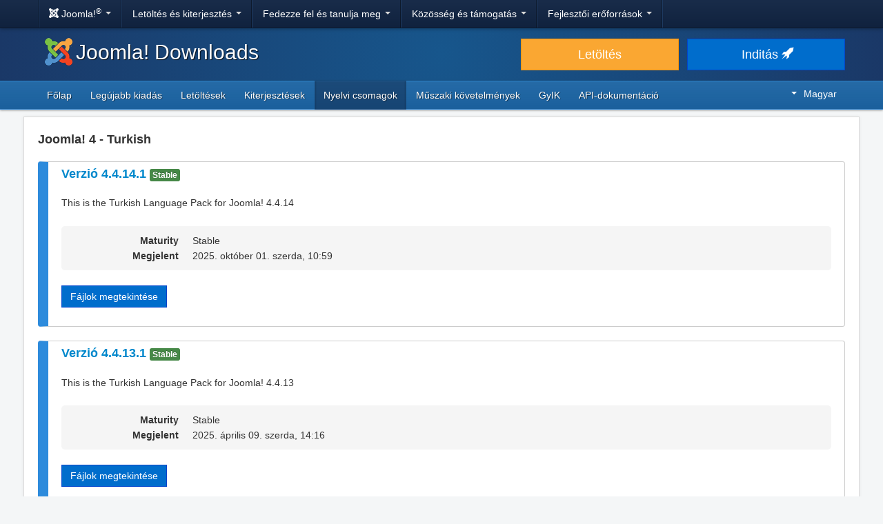

--- FILE ---
content_type: text/html; charset=utf-8
request_url: https://downloads.joomla.org/hu/language-packs/translations-joomla4/downloads/joomla4-turkish
body_size: 6454
content:
<!DOCTYPE html>
<html lang="hu" dir="ltr">
<head>
	<meta charset="utf-8" />
	<base href="https://downloads.joomla.org/hu/language-packs/translations-joomla4/downloads/joomla4-turkish" />
	<meta name="viewport" content="width=device-width, initial-scale=1.0" />
	<meta name="apple-mobile-web-app-capable" content="yes" />
	<meta name="apple-mobile-web-app-status-bar-style" content="blue" />
	<meta name="twitter:card" content="summary_large_image" />
	<meta name="twitter:site" content="@joomla" />
	<meta name="twitter:description" content="The Flexible Platform Empowering Website Creators" />
	<meta name="twitter:image" content="https://cdn.joomla.org/images/sharing/joomla-twitter-card.png" />
	<meta name="twitter:title" content="Joomla! Downloads" />
	<meta name="referrer" content="unsafe-url" />
	<meta property="og:site_name" content="Joomla! Downloads" />
	<meta property="og:image" content="https://cdn.joomla.org/images/sharing/joomla-org-og.jpg" />
	<meta name="description" content="Download repository for all Joomla! releases and accredited translation packages" />
	<meta name="generator" content="Joomla! - Open Source Content Management" />
	<title>Joomla! Downloads - Joomla 4.x Language Pack Downloads</title>
	<link href="https://fonts.googleapis.com/css?family=Open+Sans&display=swap" rel="preload" as="style" />
	<link href="/templates/joomla/images/apple-touch-icon-180x180.png" rel="apple-touch-icon" sizes="180x180" />
	<link href="/templates/joomla/images/apple-touch-icon-152x152.png" rel="apple-touch-icon" sizes="152x152" />
	<link href="/templates/joomla/images/apple-touch-icon-144x144.png" rel="apple-touch-icon" sizes="144x144" />
	<link href="/templates/joomla/images/apple-touch-icon-120x120.png" rel="apple-touch-icon" sizes="120x120" />
	<link href="/templates/joomla/images/apple-touch-icon-114x114.png" rel="apple-touch-icon" sizes="114x114" />
	<link href="/templates/joomla/images/apple-touch-icon-76x76.png" rel="apple-touch-icon" sizes="76x76" />
	<link href="/templates/joomla/images/apple-touch-icon-72x72.png" rel="apple-touch-icon" sizes="72x72" />
	<link href="/templates/joomla/images/apple-touch-icon-57x57.png" rel="apple-touch-icon" sizes="57x57" />
	<link href="/templates/joomla/images/apple-touch-icon.png" rel="apple-touch-icon" />
	<link href="/templates/joomla/favicon.ico" rel="shortcut icon" type="image/vnd.microsoft.icon" />
	<link href="https://downloads.joomla.org/media/com_ars/css/frontend.css?b60e7f06f317a49d554c85e4b88edc08" rel="stylesheet" />
	<link href="https://cdn.joomla.org/template/css/template_3.1.1.min.css" rel="stylesheet" />
	<link href="/templates/joomla/css/custom.css?b95b8a7731ed4cc606a45e5a70162930" rel="stylesheet" />
	<link href="/media/mod_languages/css/template.css" rel="stylesheet" />
	<script type="application/json" class="joomla-script-options new">{"csrf.token":"bb8e42d1eb330478b0afea654f607dc5","system.paths":{"root":"","base":""}}</script>
	<script src="/media/jui/js/jquery.min.js?b95b8a7731ed4cc606a45e5a70162930"></script>
	<script src="/media/jui/js/jquery-noconflict.js?b95b8a7731ed4cc606a45e5a70162930"></script>
	<script src="/media/jui/js/jquery-migrate.min.js?b95b8a7731ed4cc606a45e5a70162930"></script>
	<script src="https://downloads.joomla.org/media/fef/js/tabs.min.js?b60e7f06f317a49d554c85e4b88edc08"></script>
	<script src="/media/system/js/core.js?b95b8a7731ed4cc606a45e5a70162930"></script>
	<script src="/media/jui/js/bootstrap.min.js?b95b8a7731ed4cc606a45e5a70162930"></script>
	<script src="/templates/joomla/js/template.js?b95b8a7731ed4cc606a45e5a70162930"></script>
	<script src="/templates/joomla/js/blockadblock.js?b95b8a7731ed4cc606a45e5a70162930"></script>
	<script src="/templates/joomla/js/js.cookie.js?b95b8a7731ed4cc606a45e5a70162930"></script>
	<!--[if lt IE 9]><script src="/media/jui/js/html5.js?b95b8a7731ed4cc606a45e5a70162930"></script><![endif]-->

</head>
<body class="site com_ars view-Releases layout-default task-display itemid-901">
		<!-- Google Tag Manager -->
	<noscript><iframe src="https://www.googletagmanager.com/ns.html?id=GTM-KR9CX8" height="0" width="0" style="display:none;visibility:hidden"></iframe></noscript>
	<script>(function(w,d,s,l,i){w[l]=w[l]||[];w[l].push({'gtm.start':new Date().getTime(),event:'gtm.js'});var f=d.getElementsByTagName(s)[0],j=d.createElement(s),dl=l!='dataLayer'?'&l='+l:'';j.async=true;j.src='https://www.googletagmanager.com/gtm.js?id='+i+dl;f.parentNode.insertBefore(j,f);})(window,document,'script','dataLayer','GTM-KR9CX8');</script>
	<!-- End Google Tag Manager -->
		<!-- Top Nav -->
	<nav class="navigation" role="navigation">
		<div id="mega-menu" class="navbar navbar-inverse navbar-fixed-top">
			<div class="navbar-inner">
				<div class="container">
					<a class="btn btn-navbar" data-toggle="collapse" data-target=".nav-collapse">
						<span class="icon-bar"></span>
						<span class="icon-bar"></span>
						<span class="icon-bar"></span>
					</a>

					<div class="nav-collapse collapse">
	<ul id="nav-joomla" class="nav">
		<li class="dropdown">
			<a class="dropdown-toggle" data-toggle="dropdown" href="#">
				<span dir="ltr"><span aria-hidden="true" class="icon-joomla"></span> Joomla!<sup>&reg;</sup></span> <span class="caret"></span>
			</a>
			<ul class="dropdown-menu">
				<li class="nav-header"><span>Rólunk</span></li>
				<li>
					<a href="https://www.joomla.org">
						<span aria-hidden="true" class="icon-joomla"></span> Joomla! kezdőlap
					</a>
				</li>
				<li><a href="https://www.joomla.org/about-joomla.html">Mi a Joomla?</a></li>
				<li><a href="https://www.joomla.org/core-features.html">Előnyök és szolgáltatások</a></li>
				<li><a href="https://www.joomla.org/about-joomla/the-project.html">Projekt és vezetés</a></li>
				<li><a href="https://tm.joomla.org">Védjegy és engedélyek</a></li>
				<li><a href="https://joomlafoundation.org">A Joomla alapítvány</a></li>
				<li class="divider"></li>
				<li class="nav-header"><span>Támogatás</span></li>
				<li><a href="https://www.joomla.org/contribute-to-joomla.html">Közreműködés</a></li>
				<li><a href="https://www.joomla.org/sponsor.html">Szponzor</a></li>
				<li><a href="https://www.joomla.org/about-joomla/partners.html">Partner</a></li>
				<li><a href="https://shop.joomla.org">Bolt</a></li>
			</ul>
		</li>
		<li class="dropdown">
			<a class="dropdown-toggle" data-toggle="dropdown" href="#">Letöltés és kiterjesztés <span class="caret"></span></a>
			<ul class="dropdown-menu">
				<li><a href="https://downloads.joomla.org">Letöltések</a></li>
				<li><a href="https://extensions.joomla.org">Bővítmények</a></li>
				<li><a href="https://downloads.joomla.org/language-packs">Nyelvek</a></li>
				<li><a href="https://launch.joomla.org">Kérjen egy ingyenes weboldalt</a></li>
				<li><a href="https://domains.joomla.org">Adjon meg egy tartománynevet</a></li>
			</ul>
		</li>
		<li class="dropdown">
			<a class="dropdown-toggle" data-toggle="dropdown" href="#">Fedezze fel és tanulja meg <span class="caret"></span></a>
			<ul class="dropdown-menu">
				<li><a href="https://docs.joomla.org">Dokumentáció</a></li>
				<li><a href="https://community.joomla.org/joomla-training.html">Képzés</a></li>
				<li><a href="https://certification.joomla.org">Tanúsítvány</a></li>
				<li><a href="https://showcase.joomla.org">Weboldal bemutató</a></li>
				<li><a href="https://www.joomla.org/announcements.html">Közlemények</a></li>
				<li><a href="https://community.joomla.org/blogs.html">Blogok</a></li>
				<li><a href="https://magazine.joomla.org">Magazin</a></li>
			</ul>
		</li>
		<li class="dropdown">
			<a class="dropdown-toggle" data-toggle="dropdown" href="#">Közösség és támogatás <span class="caret"></span></a>
			<ul class="dropdown-menu">
				<li><a href="https://community.joomla.org">Közösségi portál</a></li>
				<li><a href="https://community.joomla.org/events.html">Események</a></li>
				<li><a href="https://community.joomla.org/user-groups.html">Felhasználói csoportok</a></li>
				<li><a href="https://forum.joomla.org">Fórum</a></li>
				<li><a href="https://community.joomla.org/service-providers-directory.html">Szolgáltatói címtár</a></li>
				<li><a href="https://volunteers.joomla.org">Önkéntesek portál</a></li>
				<li><a href="https://extensions.joomla.org/vulnerable-extensions/vulnerable/">Sebezhető bővítmények listája</a></li>
			</ul>
		</li>
		<li class="dropdown">
			<a class="dropdown-toggle" data-toggle="dropdown" href="#">Fejlesztői erőforrások <span class="caret"></span></a>
			<ul class="dropdown-menu">
				<li><a href="https://developer.joomla.org">Fejlesztői hálózat</a></li>
				<li><a href="https://developer.joomla.org/security.html">Biztonsági központ</a></li>
				<li><a href="https://issues.joomla.org">Problémakövetés</a></li>
				<li><a href="https://github.com/joomla">GitHub</a></li>
				<li><a href="https://api.joomla.org">API-dokumentáció</a></li>
				<li><a href="https://framework.joomla.org"><span dir="ltr">Joomla!</span> keretrendszer</a></li>
			</ul>
		</li>
	</ul>
	<div id="nav-search" class="navbar-search pull-right">
		
	</div>
</div>
				</div>
			</div>
		</div>
	</nav>
	<!-- Header -->
	<header class="header">
		<div class="container">
			<div class="row-fluid">
				<div class="span7">
					<h1 class="page-title">
						<a href="/"><img alt="Joomla CMS" width="40" height="40" src="https://cdn.joomla.org/images/Joomla_logo.png">Joomla! Downloads</a>
					</h1>
				</div>
				<div class="span5">
					<div class="btn-toolbar row-fluid">
						<div class="span6">
							<a href="https://downloads.joomla.org/" class="btn btn-block btn-large btn-warning">Letöltés</a>
						</div>
						<div class="span6">
							<a href="https://launch.joomla.org" class="btn btn-block btn-large btn-primary">Inditás <span aria-hidden="true" class="icon-rocket"></span></a>
						</div>
					</div>
				</div>
			</div>
		</div>
	</header>
	<nav class="subnav-wrapper">
		<div class="subnav">
			<div class="container">
				<ul class="nav menu nav-pills pull-left mod-list">
<li class="item-383 default"><a href="/hu/" >Főlap</a></li><li class="item-384"><a href="/hu/latest" >Legújabb kiadás</a></li><li class="item-385"><a href="/hu/cms" >Letöltések</a></li><li class="item-523"><a href="/hu/extensions" >Kiterjesztések</a></li><li class="item-899 active"><a href="/hu/language-packs" >Nyelvi csomagok</a></li><li class="item-387"><a href="/hu/technical-requirements-hu" >Műszaki követelmények</a></li><li class="item-388"><a href="/hu/faqs-hu" >GyIK</a></li><li class="item-446"><a href="https://downloads.joomla.org/api-docs/" >API-dokumentáció</a></li></ul>
<div class="mod-languages pull-right">

	<div class="btn-group">
																																																																																																																																	<a href="#" data-toggle="dropdown" class="btn dropdown-toggle" dir="ltr"><span class="caret"></span>Magyar</a>
																																																																																		<ul class="lang-block dropdown-menu" dir="ltr">
									<li dir="rtl">
					<a href="/ar/language-packs/translations-joomla4/downloads">
						عربي					</a>
				</li>
												<li dir="ltr">
					<a href="/id/language-packs/translations-joomla4/downloads">
						Bahasa Indonesia					</a>
				</li>
												<li dir="ltr">
					<a href="/cy/language-packs/translations-joomla4/downloads">
						Cymraeg					</a>
				</li>
												<li dir="ltr">
					<a href="/bn/language-packs/translations-joomla4/downloads">
						বাংলা					</a>
				</li>
												<li dir="ltr">
					<a href="/bg/language-packs/translations-joomla4/downloads">
						Български					</a>
				</li>
												<li dir="ltr">
					<a href="/ca-es/language-packs/translations-joomla4/downloads">
						Català					</a>
				</li>
												<li dir="ltr">
					<a href="/zh/language-packs/translations-joomla4/downloads">
						正體中文					</a>
				</li>
												<li dir="ltr">
					<a href="/zh-cn/language-packs/translations-joomla4/downloads">
						中文					</a>
				</li>
												<li dir="ltr">
					<a href="/rs/language-packs/translations-joomla4/downloads">
						Српски ћирилица					</a>
				</li>
												<li dir="ltr">
					<a href="/da/language-packs/translations-joomla4/downloads">
						Dansk					</a>
				</li>
												<li dir="ltr">
					<a href="/de/language-packs/translations-joomla4/downloads">
						Deutsch					</a>
				</li>
												<li dir="ltr">
					<a href="/et/language-packs/translations-joomla4/downloads">
						Eesti keel					</a>
				</li>
												<li dir="ltr">
					<a href="/en/language-packs/translations-joomla4/downloads">
						English					</a>
				</li>
												<li dir="ltr">
					<a href="/us/language-packs/translations-joomla4/downloads">
						English (USA)					</a>
				</li>
												<li dir="ltr">
					<a href="/es/language-packs/translations-joomla4/downloads">
						Español					</a>
				</li>
												<li dir="ltr">
					<a href="/co/language-packs/translations-joomla4/downloads">
						Español (de Colombia)					</a>
				</li>
												<li dir="ltr">
					<a href="/fr/language-packs/translations-joomla4/downloads">
						Français					</a>
				</li>
												<li dir="ltr">
					<a href="/ca/language-packs/translations-joomla4/downloads">
						Français (Canada)					</a>
				</li>
												<li dir="ltr">
					<a href="/hi/language-packs/translations-joomla4/downloads">
						हिन्दी					</a>
				</li>
												<li dir="ltr">
					<a href="/el/language-packs/translations-joomla4/downloads">
						Ελληνικά					</a>
				</li>
												<li dir="ltr">
					<a href="/hr/language-packs/translations-joomla4/downloads">
						Hrvatski					</a>
				</li>
												<li dir="ltr">
					<a href="/it/language-packs/translations-joomla4/downloads">
						Italiano					</a>
				</li>
												<li dir="ltr">
					<a href="/ja/language-packs/translations-joomla4/downloads">
						日本語					</a>
				</li>
												<li dir="ltr">
					<a href="/lv/language-packs/translations-joomla4/downloads">
						Latviešu					</a>
				</li>
												<li dir="ltr" class="lang-active">
					<a href="/hu/language-packs/translations-joomla4/downloads">
						Magyar					</a>
				</li>
												<li dir="ltr">
					<a href="/nl/language-packs/translations-joomla4/downloads">
						Nederlands					</a>
				</li>
												<li dir="ltr">
					<a href="/nl-be/language-packs/translations-joomla4/downloads">
						Nederlands (België)					</a>
				</li>
												<li dir="ltr">
					<a href="/nb/language-packs/translations-joomla4/downloads">
						Norsk bokmål					</a>
				</li>
												<li dir="ltr">
					<a href="/pl/language-packs/translations-joomla4/downloads">
						Polski					</a>
				</li>
												<li dir="ltr">
					<a href="/pt/language-packs/translations-joomla4/downloads">
						Português					</a>
				</li>
												<li dir="ltr">
					<a href="/br/language-packs/translations-joomla4/downloads">
						Português (do Brasil)					</a>
				</li>
												<li dir="ltr">
					<a href="/ro/language-packs/translations-joomla4/downloads">
						Română					</a>
				</li>
												<li dir="ltr">
					<a href="/ru/language-packs/translations-joomla4/downloads">
						Русский					</a>
				</li>
												<li dir="ltr">
					<a href="/sk/language-packs/translations-joomla4/downloads">
						Slovenčina					</a>
				</li>
												<li dir="ltr">
					<a href="/sl/language-packs/translations-joomla4/downloads">
						Slovenščina					</a>
				</li>
												<li dir="ltr">
					<a href="/sr/language-packs/translations-joomla4/downloads">
						Srpski					</a>
				</li>
												<li dir="ltr">
					<a href="/sv/language-packs/translations-joomla4/downloads">
						Svenska					</a>
				</li>
												<li dir="ltr">
					<a href="/th/language-packs/translations-joomla4/downloads">
						ไทย					</a>
				</li>
												<li dir="ltr">
					<a href="/tr/language-packs/translations-joomla4/downloads">
						Türkçe					</a>
				</li>
												<li dir="rtl">
					<a href="/ur-in/language-packs/translations-joomla4/downloads">
						اُردُو‬					</a>
				</li>
							</ul>
	</div>

</div>

			</div>
		</div>
	</nav>
	<!-- Body -->
	<div class="body">
		<div class="container">
			
			<div class="row-fluid">
								<main id="content" class="span12">
					<!-- Begin Content -->
					
					<div id="system-message-container">
	</div>

					<div class="akeeba-renderer-fef " id="akeeba-renderer-fef">

<div class="item-page">
	
	<div class="ars-category-271 ars-category-supported">
			<h4 class="text-muted">
			Joomla! 4 - Turkish
		</h4>
	
	</div>

	<div class="ars-releases ars-releases-supported">
						
<div class="ars-release-6423 well">
			<h4>
			<a href="/hu/language-packs/translations-joomla4/downloads/joomla4-turkish/4-4-14-1">
				Verzió				4.4.14.1
			</a>
			<span class="label label-success">
				Stable			</span>
		</h4>
	
						<div class="ars-item-description" dir="ltr">
				<p>This is the Turkish Language Pack for Joomla! 4.4.14</p>
			</div>
			
	<dl class="dl-horizontal ars-release-properties">
					<dt>
				Maturity			</dt>
			<dd>
				Stable			</dd>
		
		<dt>
			Megjelent		</dt>
		<dd>
			2025. október 01. szerda, 10:59		</dd>

			</dl>

			<p class="readmore">
			<a href="/hu/language-packs/translations-joomla4/downloads/joomla4-turkish/4-4-14-1" class="btn btn-primary">
				Fájlok megtekintése			</a>
		</p>
	</div>
					
<div class="ars-release-6230 well">
			<h4>
			<a href="/hu/language-packs/translations-joomla4/downloads/joomla4-turkish/4-4-13-1">
				Verzió				4.4.13.1
			</a>
			<span class="label label-success">
				Stable			</span>
		</h4>
	
						<div class="ars-item-description" dir="ltr">
				<p>This is the Turkish Language Pack for Joomla! 4.4.13</p>
			</div>
			
	<dl class="dl-horizontal ars-release-properties">
					<dt>
				Maturity			</dt>
			<dd>
				Stable			</dd>
		
		<dt>
			Megjelent		</dt>
		<dd>
			2025. április 09. szerda, 14:16		</dd>

			</dl>

			<p class="readmore">
			<a href="/hu/language-packs/translations-joomla4/downloads/joomla4-turkish/4-4-13-1" class="btn btn-primary">
				Fájlok megtekintése			</a>
		</p>
	</div>
					
<div class="ars-release-6157 well">
			<h4>
			<a href="/hu/language-packs/translations-joomla4/downloads/joomla4-turkish/4-4-12-1">
				Verzió				4.4.12.1
			</a>
			<span class="label label-success">
				Stable			</span>
		</h4>
	
						<div class="ars-item-description" dir="ltr">
				<p>This is the Turkish Language Pack for Joomla! 4.4.12</p>
			</div>
			
	<dl class="dl-horizontal ars-release-properties">
					<dt>
				Maturity			</dt>
			<dd>
				Stable			</dd>
		
		<dt>
			Megjelent		</dt>
		<dd>
			2025. március 11. kedd, 18:38		</dd>

			</dl>

			<p class="readmore">
			<a href="/hu/language-packs/translations-joomla4/downloads/joomla4-turkish/4-4-12-1" class="btn btn-primary">
				Fájlok megtekintése			</a>
		</p>
	</div>
					
<div class="ars-release-6107 well">
			<h4>
			<a href="/hu/language-packs/translations-joomla4/downloads/joomla4-turkish/4-4-11-1">
				Verzió				4.4.11.1
			</a>
			<span class="label label-success">
				Stable			</span>
		</h4>
	
						<div class="ars-item-description" dir="ltr">
				<p>This is the Turkish Language Pack for Joomla! 4.4.11</p>
			</div>
			
	<dl class="dl-horizontal ars-release-properties">
					<dt>
				Maturity			</dt>
			<dd>
				Stable			</dd>
		
		<dt>
			Megjelent		</dt>
		<dd>
			2025. február 19. szerda, 09:05		</dd>

			</dl>

			<p class="readmore">
			<a href="/hu/language-packs/translations-joomla4/downloads/joomla4-turkish/4-4-11-1" class="btn btn-primary">
				Fájlok megtekintése			</a>
		</p>
	</div>
					
<div class="ars-release-5917 well">
			<h4>
			<a href="/hu/language-packs/translations-joomla4/downloads/joomla4-turkish/4-4-9-1">
				Verzió				4.4.9.1
			</a>
			<span class="label label-success">
				Stable			</span>
		</h4>
	
						<div class="ars-item-description" dir="ltr">
				<p>This is the Turkish Language Pack for Joomla! 4.4.9</p>
			</div>
			
	<dl class="dl-horizontal ars-release-properties">
					<dt>
				Maturity			</dt>
			<dd>
				Stable			</dd>
		
		<dt>
			Megjelent		</dt>
		<dd>
			2024. október 16. szerda, 08:10		</dd>

			</dl>

			<p class="readmore">
			<a href="/hu/language-packs/translations-joomla4/downloads/joomla4-turkish/4-4-9-1" class="btn btn-primary">
				Fájlok megtekintése			</a>
		</p>
	</div>
					
<div class="ars-release-5805 well">
			<h4>
			<a href="/hu/language-packs/translations-joomla4/downloads/joomla4-turkish/4-4-7-1">
				Verzió				4.4.7.1
			</a>
			<span class="label label-success">
				Stable			</span>
		</h4>
	
						<div class="ars-item-description" dir="ltr">
				<p>This is the Turkish Language Pack for Joomla! 4.4.7</p>
			</div>
			
	<dl class="dl-horizontal ars-release-properties">
					<dt>
				Maturity			</dt>
			<dd>
				Stable			</dd>
		
		<dt>
			Megjelent		</dt>
		<dd>
			2024. augusztus 21. szerda, 08:14		</dd>

			</dl>

			<p class="readmore">
			<a href="/hu/language-packs/translations-joomla4/downloads/joomla4-turkish/4-4-7-1" class="btn btn-primary">
				Fájlok megtekintése			</a>
		</p>
	</div>
					
<div class="ars-release-5768 well">
			<h4>
			<a href="/hu/language-packs/translations-joomla4/downloads/joomla4-turkish/4-4-6-3">
				Verzió				4.4.6.3
			</a>
			<span class="label label-success">
				Stable			</span>
		</h4>
	
						<div class="ars-item-description" dir="ltr">
				<p>This is the Turkish Language Pack for Joomla! 4.4.6 (v3)</p>
			</div>
			
	<dl class="dl-horizontal ars-release-properties">
					<dt>
				Maturity			</dt>
			<dd>
				Stable			</dd>
		
		<dt>
			Megjelent		</dt>
		<dd>
			2024. július 29. hétfő, 07:12		</dd>

			</dl>

			<p class="readmore">
			<a href="/hu/language-packs/translations-joomla4/downloads/joomla4-turkish/4-4-6-3" class="btn btn-primary">
				Fájlok megtekintése			</a>
		</p>
	</div>
					
<div class="ars-release-5766 well">
			<h4>
			<a href="/hu/language-packs/translations-joomla4/downloads/joomla4-turkish/4-4-6-2">
				Verzió				4.4.6.2
			</a>
			<span class="label label-success">
				Stable			</span>
		</h4>
	
						<div class="ars-item-description" dir="ltr">
				<p>This is the Turkish Language Pack for Joomla! 4.4.6 (v2)</p>
			</div>
			
	<dl class="dl-horizontal ars-release-properties">
					<dt>
				Maturity			</dt>
			<dd>
				Stable			</dd>
		
		<dt>
			Megjelent		</dt>
		<dd>
			2024. július 24. szerda, 07:50		</dd>

			</dl>

			<p class="readmore">
			<a href="/hu/language-packs/translations-joomla4/downloads/joomla4-turkish/4-4-6-2" class="btn btn-primary">
				Fájlok megtekintése			</a>
		</p>
	</div>
					
<div class="ars-release-5746 well">
			<h4>
			<a href="/hu/language-packs/translations-joomla4/downloads/joomla4-turkish/4-4-6-1">
				Verzió				4.4.6.1
			</a>
			<span class="label label-success">
				Stable			</span>
		</h4>
	
						<div class="ars-item-description" dir="ltr">
				<p>This is the Turkish Language Pack for Joomla! 4.4.6</p>
			</div>
			
	<dl class="dl-horizontal ars-release-properties">
					<dt>
				Maturity			</dt>
			<dd>
				Stable			</dd>
		
		<dt>
			Megjelent		</dt>
		<dd>
			2024. július 10. szerda, 10:20		</dd>

			</dl>

			<p class="readmore">
			<a href="/hu/language-packs/translations-joomla4/downloads/joomla4-turkish/4-4-6-1" class="btn btn-primary">
				Fájlok megtekintése			</a>
		</p>
	</div>
					
<div class="ars-release-5649 well">
			<h4>
			<a href="/hu/language-packs/translations-joomla4/downloads/joomla4-turkish/4-4-5-1">
				Verzió				4.4.5.1
			</a>
			<span class="label label-success">
				Stable			</span>
		</h4>
	
						<div class="ars-item-description" dir="ltr">
				<p>This is the Turkish Language Pack for Joomla! 4.4.5</p>
			</div>
			
	<dl class="dl-horizontal ars-release-properties">
					<dt>
				Maturity			</dt>
			<dd>
				Stable			</dd>
		
		<dt>
			Megjelent		</dt>
		<dd>
			2024. május 28. kedd, 17:18		</dd>

			</dl>

			<p class="readmore">
			<a href="/hu/language-packs/translations-joomla4/downloads/joomla4-turkish/4-4-5-1" class="btn btn-primary">
				Fájlok megtekintése			</a>
		</p>
	</div>
					
<div class="ars-release-5583 well">
			<h4>
			<a href="/hu/language-packs/translations-joomla4/downloads/joomla4-turkish/4-4-4-1">
				Verzió				4.4.4.1
			</a>
			<span class="label label-success">
				Stable			</span>
		</h4>
	
						<div class="ars-item-description" dir="ltr">
				<p>This is the Turkish Language Pack for Joomla! 4.4.4</p>
			</div>
			
	<dl class="dl-horizontal ars-release-properties">
					<dt>
				Maturity			</dt>
			<dd>
				Stable			</dd>
		
		<dt>
			Megjelent		</dt>
		<dd>
			2024. április 16. kedd, 16:51		</dd>

			</dl>

			<p class="readmore">
			<a href="/hu/language-packs/translations-joomla4/downloads/joomla4-turkish/4-4-4-1" class="btn btn-primary">
				Fájlok megtekintése			</a>
		</p>
	</div>
					
<div class="ars-release-5521 well">
			<h4>
			<a href="/hu/language-packs/translations-joomla4/downloads/joomla4-turkish/4-4-3-1">
				Verzió				4.4.3.1
			</a>
			<span class="label label-success">
				Stable			</span>
		</h4>
	
						<div class="ars-item-description" dir="ltr">
				<p>This is the Turkish Language Pack for Joomla! 4.4.3</p>
			</div>
			
	<dl class="dl-horizontal ars-release-properties">
					<dt>
				Maturity			</dt>
			<dd>
				Stable			</dd>
		
		<dt>
			Megjelent		</dt>
		<dd>
			2024. február 20. kedd, 21:41		</dd>

			</dl>

			<p class="readmore">
			<a href="/hu/language-packs/translations-joomla4/downloads/joomla4-turkish/4-4-3-1" class="btn btn-primary">
				Fájlok megtekintése			</a>
		</p>
	</div>
					
<div class="ars-release-5449 well">
			<h4>
			<a href="/hu/language-packs/translations-joomla4/downloads/joomla4-turkish/4-4-2-1">
				Verzió				4.4.2.1
			</a>
			<span class="label label-success">
				Stable			</span>
		</h4>
	
						<div class="ars-item-description" dir="ltr">
				<p>This is the Turkish Language Pack for Joomla! 4.4.2</p>
			</div>
			
	<dl class="dl-horizontal ars-release-properties">
					<dt>
				Maturity			</dt>
			<dd>
				Stable			</dd>
		
		<dt>
			Megjelent		</dt>
		<dd>
			2024. január 09. kedd, 16:08		</dd>

			</dl>

			<p class="readmore">
			<a href="/hu/language-packs/translations-joomla4/downloads/joomla4-turkish/4-4-2-1" class="btn btn-primary">
				Fájlok megtekintése			</a>
		</p>
	</div>
					
<div class="ars-release-5385 well">
			<h4>
			<a href="/hu/language-packs/translations-joomla4/downloads/joomla4-turkish/4-4-1-1">
				Verzió				4.4.1.1
			</a>
			<span class="label label-success">
				Stable			</span>
		</h4>
	
						<div class="ars-item-description" dir="ltr">
				<p>This is the Turkish Language Pack for Joomla! 4.4.1</p>
			</div>
			
	<dl class="dl-horizontal ars-release-properties">
					<dt>
				Maturity			</dt>
			<dd>
				Stable			</dd>
		
		<dt>
			Megjelent		</dt>
		<dd>
			2023. november 28. kedd, 17:17		</dd>

			</dl>

			<p class="readmore">
			<a href="/hu/language-packs/translations-joomla4/downloads/joomla4-turkish/4-4-1-1" class="btn btn-primary">
				Fájlok megtekintése			</a>
		</p>
	</div>
					
<div class="ars-release-5268 well">
			<h4>
			<a href="/hu/language-packs/translations-joomla4/downloads/joomla4-turkish/4-3-4-1">
				Verzió				4.3.4.1
			</a>
			<span class="label label-success">
				Stable			</span>
		</h4>
	
						<div class="ars-item-description" dir="ltr">
				<p>This is the Turkish Language Pack for Joomla! 4.3.4</p>
			</div>
			
	<dl class="dl-horizontal ars-release-properties">
					<dt>
				Maturity			</dt>
			<dd>
				Stable			</dd>
		
		<dt>
			Megjelent		</dt>
		<dd>
			2023. augusztus 22. kedd, 17:04		</dd>

			</dl>

			<p class="readmore">
			<a href="/hu/language-packs/translations-joomla4/downloads/joomla4-turkish/4-3-4-1" class="btn btn-primary">
				Fájlok megtekintése			</a>
		</p>
	</div>
					
<div class="ars-release-5229 well">
			<h4>
			<a href="/hu/language-packs/translations-joomla4/downloads/joomla4-turkish/4-3-3-1">
				Verzió				4.3.3.1
			</a>
			<span class="label label-success">
				Stable			</span>
		</h4>
	
						<div class="ars-item-description" dir="ltr">
				<p>This is the Turkish Language Pack for Joomla! 4.3.3</p>
			</div>
			
	<dl class="dl-horizontal ars-release-properties">
					<dt>
				Maturity			</dt>
			<dd>
				Stable			</dd>
		
		<dt>
			Megjelent		</dt>
		<dd>
			2023. július 11. kedd, 16:58		</dd>

			</dl>

			<p class="readmore">
			<a href="/hu/language-packs/translations-joomla4/downloads/joomla4-turkish/4-3-3-1" class="btn btn-primary">
				Fájlok megtekintése			</a>
		</p>
	</div>
					
<div class="ars-release-5191 well">
			<h4>
			<a href="/hu/language-packs/translations-joomla4/downloads/joomla4-turkish/4-3-2-1">
				Verzió				4.3.2.1
			</a>
			<span class="label label-success">
				Stable			</span>
		</h4>
	
						<div class="ars-item-description" dir="ltr">
				<p>This is the Turkish Language Pack for Joomla! 4.3.2</p>
			</div>
			
	<dl class="dl-horizontal ars-release-properties">
					<dt>
				Maturity			</dt>
			<dd>
				Stable			</dd>
		
		<dt>
			Megjelent		</dt>
		<dd>
			2023. május 30. kedd, 20:21		</dd>

			</dl>

			<p class="readmore">
			<a href="/hu/language-packs/translations-joomla4/downloads/joomla4-turkish/4-3-2-1" class="btn btn-primary">
				Fájlok megtekintése			</a>
		</p>
	</div>
					
<div class="ars-release-5159 well">
			<h4>
			<a href="/hu/language-packs/translations-joomla4/downloads/joomla4-turkish/4-3-1-1">
				Verzió				4.3.1.1
			</a>
			<span class="label label-success">
				Stable			</span>
		</h4>
	
						<div class="ars-item-description" dir="ltr">
				<p>This is the Turkish Language Pack for Joomla! 4.3.1</p>
			</div>
			
	<dl class="dl-horizontal ars-release-properties">
					<dt>
				Maturity			</dt>
			<dd>
				Stable			</dd>
		
		<dt>
			Megjelent		</dt>
		<dd>
			2023. május 02. kedd, 17:36		</dd>

			</dl>

			<p class="readmore">
			<a href="/hu/language-packs/translations-joomla4/downloads/joomla4-turkish/4-3-1-1" class="btn btn-primary">
				Fájlok megtekintése			</a>
		</p>
	</div>
					
<div class="ars-release-5129 well">
			<h4>
			<a href="/hu/language-packs/translations-joomla4/downloads/joomla4-turkish/4-3-0-1">
				Verzió				4.3.0.1
			</a>
			<span class="label label-success">
				Stable			</span>
		</h4>
	
						<div class="ars-item-description" dir="ltr">
				<p>This is the Turkish Language Pack for Joomla! 4.3.0</p>
			</div>
			
	<dl class="dl-horizontal ars-release-properties">
					<dt>
				Maturity			</dt>
			<dd>
				Stable			</dd>
		
		<dt>
			Megjelent		</dt>
		<dd>
			2023. április 18. kedd, 16:11		</dd>

			</dl>

			<p class="readmore">
			<a href="/hu/language-packs/translations-joomla4/downloads/joomla4-turkish/4-3-0-1" class="btn btn-primary">
				Fájlok megtekintése			</a>
		</p>
	</div>
					
<div class="ars-release-5087 well">
			<h4>
			<a href="/hu/language-packs/translations-joomla4/downloads/joomla4-turkish/4-2-9-1">
				Verzió				4.2.9.1
			</a>
			<span class="label label-success">
				Stable			</span>
		</h4>
	
						<div class="ars-item-description" dir="ltr">
				<p>This is the Turkish Language Pack for Joomla! 4.2.9</p>
			</div>
			
	<dl class="dl-horizontal ars-release-properties">
					<dt>
				Maturity			</dt>
			<dd>
				Stable			</dd>
		
		<dt>
			Megjelent		</dt>
		<dd>
			2023. március 14. kedd, 15:57		</dd>

			</dl>

			<p class="readmore">
			<a href="/hu/language-packs/translations-joomla4/downloads/joomla4-turkish/4-2-9-1" class="btn btn-primary">
				Fájlok megtekintése			</a>
		</p>
	</div>
					
<div class="ars-release-5059 well">
			<h4>
			<a href="/hu/language-packs/translations-joomla4/downloads/joomla4-turkish/4-2-8-1">
				Verzió				4.2.8.1
			</a>
			<span class="label label-success">
				Stable			</span>
		</h4>
	
						<div class="ars-item-description" dir="ltr">
				<p>This is the Turkish Language Pack for Joomla! 4.2.8</p>
			</div>
			
	<dl class="dl-horizontal ars-release-properties">
					<dt>
				Maturity			</dt>
			<dd>
				Stable			</dd>
		
		<dt>
			Megjelent		</dt>
		<dd>
			2023. február 16. csütörtök, 16:15		</dd>

			</dl>

			<p class="readmore">
			<a href="/hu/language-packs/translations-joomla4/downloads/joomla4-turkish/4-2-8-1" class="btn btn-primary">
				Fájlok megtekintése			</a>
		</p>
	</div>
					
<div class="ars-release-5033 well">
			<h4>
			<a href="/hu/language-packs/translations-joomla4/downloads/joomla4-turkish/4-2-7-1">
				Verzió				4.2.7.1
			</a>
			<span class="label label-success">
				Stable			</span>
		</h4>
	
						<div class="ars-item-description" dir="ltr">
				<p>This is the Turkish Language Pack for Joomla! 4.2.7</p>
			</div>
			
	<dl class="dl-horizontal ars-release-properties">
					<dt>
				Maturity			</dt>
			<dd>
				Stable			</dd>
		
		<dt>
			Megjelent		</dt>
		<dd>
			2023. január 31. kedd, 15:23		</dd>

			</dl>

			<p class="readmore">
			<a href="/hu/language-packs/translations-joomla4/downloads/joomla4-turkish/4-2-7-1" class="btn btn-primary">
				Fájlok megtekintése			</a>
		</p>
	</div>
					
<div class="ars-release-4995 well">
			<h4>
			<a href="/hu/language-packs/translations-joomla4/downloads/joomla4-turkish/4-2-6-1">
				Verzió				4.2.6.1
			</a>
			<span class="label label-success">
				Stable			</span>
		</h4>
	
						<div class="ars-item-description" dir="ltr">
				<p>This is the Turkish Language Pack for Joomla! 4.2.6</p>
			</div>
			
	<dl class="dl-horizontal ars-release-properties">
					<dt>
				Maturity			</dt>
			<dd>
				Stable			</dd>
		
		<dt>
			Megjelent		</dt>
		<dd>
			2022. december 13. kedd, 15:50		</dd>

			</dl>

			<p class="readmore">
			<a href="/hu/language-packs/translations-joomla4/downloads/joomla4-turkish/4-2-6-1" class="btn btn-primary">
				Fájlok megtekintése			</a>
		</p>
	</div>
					
<div class="ars-release-4969 well">
			<h4>
			<a href="/hu/language-packs/translations-joomla4/downloads/joomla4-turkish/4-2-5-1">
				Verzió				4.2.5.1
			</a>
			<span class="label label-success">
				Stable			</span>
		</h4>
	
						<div class="ars-item-description" dir="ltr">
				<p>This is the Turkish Language Pack for Joomla! 4.2.5</p>
			</div>
			
	<dl class="dl-horizontal ars-release-properties">
					<dt>
				Maturity			</dt>
			<dd>
				Stable			</dd>
		
		<dt>
			Megjelent		</dt>
		<dd>
			2022. november 08. kedd, 15:01		</dd>

			</dl>

			<p class="readmore">
			<a href="/hu/language-packs/translations-joomla4/downloads/joomla4-turkish/4-2-5-1" class="btn btn-primary">
				Fájlok megtekintése			</a>
		</p>
	</div>
					
<div class="ars-release-4940 well">
			<h4>
			<a href="/hu/language-packs/translations-joomla4/downloads/joomla4-turkish/4-2-4-1">
				Verzió				4.2.4.1
			</a>
			<span class="label label-success">
				Stable			</span>
		</h4>
	
						<div class="ars-item-description" dir="ltr">
				<p>This is the Turkish Language Pack for Joomla! 4.2.4</p>
			</div>
			
	<dl class="dl-horizontal ars-release-properties">
					<dt>
				Maturity			</dt>
			<dd>
				Stable			</dd>
		
		<dt>
			Megjelent		</dt>
		<dd>
			2022. október 25. kedd, 14:37		</dd>

			</dl>

			<p class="readmore">
			<a href="/hu/language-packs/translations-joomla4/downloads/joomla4-turkish/4-2-4-1" class="btn btn-primary">
				Fájlok megtekintése			</a>
		</p>
	</div>
					
<div class="ars-release-4914 well">
			<h4>
			<a href="/hu/language-packs/translations-joomla4/downloads/joomla4-turkish/4-2-3-1">
				Verzió				4.2.3.1
			</a>
			<span class="label label-success">
				Stable			</span>
		</h4>
	
						<div class="ars-item-description" dir="ltr">
				<p>This is the Turkish Language Pack for Joomla! 4.2.3</p>
			</div>
			
	<dl class="dl-horizontal ars-release-properties">
					<dt>
				Maturity			</dt>
			<dd>
				Stable			</dd>
		
		<dt>
			Megjelent		</dt>
		<dd>
			2022. szeptember 27. kedd, 15:14		</dd>

			</dl>

			<p class="readmore">
			<a href="/hu/language-packs/translations-joomla4/downloads/joomla4-turkish/4-2-3-1" class="btn btn-primary">
				Fájlok megtekintése			</a>
		</p>
	</div>
					
<div class="ars-release-4865 well">
			<h4>
			<a href="/hu/language-packs/translations-joomla4/downloads/joomla4-turkish/4-2-2-1">
				Verzió				4.2.2.1
			</a>
			<span class="label label-success">
				Stable			</span>
		</h4>
	
						<div class="ars-item-description" dir="ltr">
				<p>This is the Turkish Language Pack for Joomla! 4.2.2</p>
			</div>
			
	<dl class="dl-horizontal ars-release-properties">
					<dt>
				Maturity			</dt>
			<dd>
				Stable			</dd>
		
		<dt>
			Megjelent		</dt>
		<dd>
			2022. szeptember 02. péntek, 21:05		</dd>

			</dl>

			<p class="readmore">
			<a href="/hu/language-packs/translations-joomla4/downloads/joomla4-turkish/4-2-2-1" class="btn btn-primary">
				Fájlok megtekintése			</a>
		</p>
	</div>
					
<div class="ars-release-4845 well">
			<h4>
			<a href="/hu/language-packs/translations-joomla4/downloads/joomla4-turkish/4-2-1-1">
				Verzió				4.2.1.1
			</a>
			<span class="label label-success">
				Stable			</span>
		</h4>
	
						<div class="ars-item-description" dir="ltr">
				<p>This is the Turkish Language Pack for Joomla! 4.2.1</p>
			</div>
			
	<dl class="dl-horizontal ars-release-properties">
					<dt>
				Maturity			</dt>
			<dd>
				Stable			</dd>
		
		<dt>
			Megjelent		</dt>
		<dd>
			2022. augusztus 30. kedd, 15:03		</dd>

			</dl>

			<p class="readmore">
			<a href="/hu/language-packs/translations-joomla4/downloads/joomla4-turkish/4-2-1-1" class="btn btn-primary">
				Fájlok megtekintése			</a>
		</p>
	</div>
					
<div class="ars-release-4801 well">
			<h4>
			<a href="/hu/language-packs/translations-joomla4/downloads/joomla4-turkish/4-2-0-1">
				Verzió				4.2.0.1
			</a>
			<span class="label label-success">
				Stable			</span>
		</h4>
	
						<div class="ars-item-description" dir="ltr">
				<p>This is the Turkish Language Pack for Joomla! 4.2.0</p>
			</div>
			
	<dl class="dl-horizontal ars-release-properties">
					<dt>
				Maturity			</dt>
			<dd>
				Stable			</dd>
		
		<dt>
			Megjelent		</dt>
		<dd>
			2022. augusztus 16. kedd, 14:17		</dd>

			</dl>

			<p class="readmore">
			<a href="/hu/language-packs/translations-joomla4/downloads/joomla4-turkish/4-2-0-1" class="btn btn-primary">
				Fájlok megtekintése			</a>
		</p>
	</div>
					
<div class="ars-release-4737 well">
			<h4>
			<a href="/hu/language-packs/translations-joomla4/downloads/joomla4-turkish/4-1-5-1">
				Verzió				4.1.5.1
			</a>
			<span class="label label-success">
				Stable			</span>
		</h4>
	
						<div class="ars-item-description" dir="ltr">
				<p>This is the Turkish Language Pack for Joomla! 4.1.5</p>
			</div>
			
	<dl class="dl-horizontal ars-release-properties">
					<dt>
				Maturity			</dt>
			<dd>
				Stable			</dd>
		
		<dt>
			Megjelent		</dt>
		<dd>
			2022. június 21. kedd, 16:07		</dd>

			</dl>

			<p class="readmore">
			<a href="/hu/language-packs/translations-joomla4/downloads/joomla4-turkish/4-1-5-1" class="btn btn-primary">
				Fájlok megtekintése			</a>
		</p>
	</div>
					
<div class="ars-release-4723 well">
			<h4>
			<a href="/hu/language-packs/translations-joomla4/downloads/joomla4-turkish/4-1-4-4">
				Verzió				4.1.4.4
			</a>
			<span class="label label-success">
				Stable			</span>
		</h4>
	
						<div class="ars-item-description" dir="ltr">
				<p>This is the Turkish Language Pack for Joomla! 4.1.4 (v4)</p>
			</div>
			
	<dl class="dl-horizontal ars-release-properties">
					<dt>
				Maturity			</dt>
			<dd>
				Stable			</dd>
		
		<dt>
			Megjelent		</dt>
		<dd>
			2022. május 29. vasárnap, 07:17		</dd>

			</dl>

			<p class="readmore">
			<a href="/hu/language-packs/translations-joomla4/downloads/joomla4-turkish/4-1-4-4" class="btn btn-primary">
				Fájlok megtekintése			</a>
		</p>
	</div>
					
<div class="ars-release-4722 well">
			<h4>
			<a href="/hu/language-packs/translations-joomla4/downloads/joomla4-turkish/4-1-4-3">
				Verzió				4.1.4.3
			</a>
			<span class="label label-success">
				Stable			</span>
		</h4>
	
						<div class="ars-item-description" dir="ltr">
				<p>This is the Turkish Language Pack for Joomla! 4.1.4 (v3)</p>
			</div>
			
	<dl class="dl-horizontal ars-release-properties">
					<dt>
				Maturity			</dt>
			<dd>
				Stable			</dd>
		
		<dt>
			Megjelent		</dt>
		<dd>
			2022. május 27. péntek, 17:36		</dd>

			</dl>

			<p class="readmore">
			<a href="/hu/language-packs/translations-joomla4/downloads/joomla4-turkish/4-1-4-3" class="btn btn-primary">
				Fájlok megtekintése			</a>
		</p>
	</div>
					
<div class="ars-release-4721 well">
			<h4>
			<a href="/hu/language-packs/translations-joomla4/downloads/joomla4-turkish/4-1-4-2">
				Verzió				4.1.4.2
			</a>
			<span class="label label-success">
				Stable			</span>
		</h4>
	
						<div class="ars-item-description" dir="ltr">
				<p>This is the Turkish Language Pack for Joomla! 4.1.4 (v2)</p>
			</div>
			
	<dl class="dl-horizontal ars-release-properties">
					<dt>
				Maturity			</dt>
			<dd>
				Stable			</dd>
		
		<dt>
			Megjelent		</dt>
		<dd>
			2022. május 27. péntek, 17:25		</dd>

			</dl>

			<p class="readmore">
			<a href="/hu/language-packs/translations-joomla4/downloads/joomla4-turkish/4-1-4-2" class="btn btn-primary">
				Fájlok megtekintése			</a>
		</p>
	</div>
					
<div class="ars-release-4702 well">
			<h4>
			<a href="/hu/language-packs/translations-joomla4/downloads/joomla4-turkish/4-1-4-1">
				Verzió				4.1.4.1
			</a>
			<span class="label label-success">
				Stable			</span>
		</h4>
	
						<div class="ars-item-description" dir="ltr">
				<p>This is the Turkish Language Pack for Joomla! 4.1.4</p>
			</div>
			
	<dl class="dl-horizontal ars-release-properties">
					<dt>
				Maturity			</dt>
			<dd>
				Stable			</dd>
		
		<dt>
			Megjelent		</dt>
		<dd>
			2022. május 24. kedd, 16:06		</dd>

			</dl>

			<p class="readmore">
			<a href="/hu/language-packs/translations-joomla4/downloads/joomla4-turkish/4-1-4-1" class="btn btn-primary">
				Fájlok megtekintése			</a>
		</p>
	</div>
					
<div class="ars-release-4654 well">
			<h4>
			<a href="/hu/language-packs/translations-joomla4/downloads/joomla4-turkish/4-1-3-1">
				Verzió				4.1.3.1
			</a>
			<span class="label label-success">
				Stable			</span>
		</h4>
	
						<div class="ars-item-description" dir="ltr">
				<p>This is the Turkish Language Pack for Joomla! 4.1.3</p>
			</div>
			
	<dl class="dl-horizontal ars-release-properties">
					<dt>
				Maturity			</dt>
			<dd>
				Stable			</dd>
		
		<dt>
			Megjelent		</dt>
		<dd>
			2022. május 10. kedd, 16:23		</dd>

			</dl>

			<p class="readmore">
			<a href="/hu/language-packs/translations-joomla4/downloads/joomla4-turkish/4-1-3-1" class="btn btn-primary">
				Fájlok megtekintése			</a>
		</p>
	</div>
					
<div class="ars-release-4612 well">
			<h4>
			<a href="/hu/language-packs/translations-joomla4/downloads/joomla4-turkish/4-1-2-1">
				Verzió				4.1.2.1
			</a>
			<span class="label label-success">
				Stable			</span>
		</h4>
	
						<div class="ars-item-description" dir="ltr">
				<p>This is the Turkish Language Pack for Joomla! 4.1.2</p>
			</div>
			
	<dl class="dl-horizontal ars-release-properties">
					<dt>
				Maturity			</dt>
			<dd>
				Stable			</dd>
		
		<dt>
			Megjelent		</dt>
		<dd>
			2022. március 31. csütörtök, 07:59		</dd>

			</dl>

			<p class="readmore">
			<a href="/hu/language-packs/translations-joomla4/downloads/joomla4-turkish/4-1-2-1" class="btn btn-primary">
				Fájlok megtekintése			</a>
		</p>
	</div>
					
<div class="ars-release-4554 well">
			<h4>
			<a href="/hu/language-packs/translations-joomla4/downloads/joomla4-turkish/4-1-1-1">
				Verzió				4.1.1.1
			</a>
			<span class="label label-success">
				Stable			</span>
		</h4>
	
						<div class="ars-item-description" dir="ltr">
				<p>This is the Turkish Language Pack for Joomla! 4.1.1</p>
			</div>
			
	<dl class="dl-horizontal ars-release-properties">
					<dt>
				Maturity			</dt>
			<dd>
				Stable			</dd>
		
		<dt>
			Megjelent		</dt>
		<dd>
			2022. március 29. kedd, 16:33		</dd>

			</dl>

			<p class="readmore">
			<a href="/hu/language-packs/translations-joomla4/downloads/joomla4-turkish/4-1-1-1" class="btn btn-primary">
				Fájlok megtekintése			</a>
		</p>
	</div>
					
<div class="ars-release-4478 well">
			<h4>
			<a href="/hu/language-packs/translations-joomla4/downloads/joomla4-turkish/4-1-0-1">
				Verzió				4.1.0.1
			</a>
			<span class="label label-success">
				Stable			</span>
		</h4>
	
						<div class="ars-item-description" dir="ltr">
				<p>This is the Turkish Language Pack for Joomla! 4.1.0</p>
			</div>
			
	<dl class="dl-horizontal ars-release-properties">
					<dt>
				Maturity			</dt>
			<dd>
				Stable			</dd>
		
		<dt>
			Megjelent		</dt>
		<dd>
			2022. február 15. kedd, 11:24		</dd>

			</dl>

			<p class="readmore">
			<a href="/hu/language-packs/translations-joomla4/downloads/joomla4-turkish/4-1-0-1" class="btn btn-primary">
				Fájlok megtekintése			</a>
		</p>
	</div>
					
<div class="ars-release-4412 well">
			<h4>
			<a href="/hu/language-packs/translations-joomla4/downloads/joomla4-turkish/4-0-6-1">
				Verzió				4.0.6.1
			</a>
			<span class="label label-success">
				Stable			</span>
		</h4>
	
						<div class="ars-item-description" dir="ltr">
				<p>This is the Turkish Language Pack for Joomla! 4.0.6</p>
			</div>
			
	<dl class="dl-horizontal ars-release-properties">
					<dt>
				Maturity			</dt>
			<dd>
				Stable			</dd>
		
		<dt>
			Megjelent		</dt>
		<dd>
			2022. január 18. kedd, 07:52		</dd>

			</dl>

			<p class="readmore">
			<a href="/hu/language-packs/translations-joomla4/downloads/joomla4-turkish/4-0-6-1" class="btn btn-primary">
				Fájlok megtekintése			</a>
		</p>
	</div>
					
<div class="ars-release-4352 well">
			<h4>
			<a href="/hu/language-packs/translations-joomla4/downloads/joomla4-turkish/4-0-5-1">
				Verzió				4.0.5.1
			</a>
			<span class="label label-success">
				Stable			</span>
		</h4>
	
						<div class="ars-item-description" dir="ltr">
				<p>This is the Turkish Language Pack for Joomla! 4.0.5</p>
			</div>
			
	<dl class="dl-horizontal ars-release-properties">
					<dt>
				Maturity			</dt>
			<dd>
				Stable			</dd>
		
		<dt>
			Megjelent		</dt>
		<dd>
			2021. december 14. kedd, 09:18		</dd>

			</dl>

			<p class="readmore">
			<a href="/hu/language-packs/translations-joomla4/downloads/joomla4-turkish/4-0-5-1" class="btn btn-primary">
				Fájlok megtekintése			</a>
		</p>
	</div>
					
<div class="ars-release-4346 well">
			<h4>
			<a href="/hu/language-packs/translations-joomla4/downloads/joomla4-turkish/4-0-4-4">
				Verzió				4.0.4.4
			</a>
			<span class="label label-success">
				Stable			</span>
		</h4>
	
						<div class="ars-item-description" dir="ltr">
				<p>This is the Turkish Language Pack for Joomla! 4.0.4 (v4)</p>
			</div>
			
	<dl class="dl-horizontal ars-release-properties">
					<dt>
				Maturity			</dt>
			<dd>
				Stable			</dd>
		
		<dt>
			Megjelent		</dt>
		<dd>
			2021. december 12. vasárnap, 13:51		</dd>

			</dl>

			<p class="readmore">
			<a href="/hu/language-packs/translations-joomla4/downloads/joomla4-turkish/4-0-4-4" class="btn btn-primary">
				Fájlok megtekintése			</a>
		</p>
	</div>
					
<div class="ars-release-4345 well">
			<h4>
			<a href="/hu/language-packs/translations-joomla4/downloads/joomla4-turkish/4-0-4-3">
				Verzió				4.0.4.3
			</a>
			<span class="label label-success">
				Stable			</span>
		</h4>
	
						<div class="ars-item-description" dir="ltr">
				<p>This is the Turkish Language Pack for Joomla! 4.0.4 (v3)</p>
			</div>
			
	<dl class="dl-horizontal ars-release-properties">
					<dt>
				Maturity			</dt>
			<dd>
				Stable			</dd>
		
		<dt>
			Megjelent		</dt>
		<dd>
			2021. december 10. péntek, 10:07		</dd>

			</dl>

			<p class="readmore">
			<a href="/hu/language-packs/translations-joomla4/downloads/joomla4-turkish/4-0-4-3" class="btn btn-primary">
				Fájlok megtekintése			</a>
		</p>
	</div>
					
<div class="ars-release-4338 well">
			<h4>
			<a href="/hu/language-packs/translations-joomla4/downloads/joomla4-turkish/4-0-4-2">
				Verzió				4.0.4.2
			</a>
			<span class="label label-success">
				Stable			</span>
		</h4>
	
						<div class="ars-item-description" dir="ltr">
				<p>This is the Turkish Language Pack for Joomla! 4.0.4 (v2)</p>
			</div>
			
	<dl class="dl-horizontal ars-release-properties">
					<dt>
				Maturity			</dt>
			<dd>
				Stable			</dd>
		
		<dt>
			Megjelent		</dt>
		<dd>
			2021. december 03. péntek, 09:42		</dd>

			</dl>

			<p class="readmore">
			<a href="/hu/language-packs/translations-joomla4/downloads/joomla4-turkish/4-0-4-2" class="btn btn-primary">
				Fájlok megtekintése			</a>
		</p>
	</div>
					
<div class="ars-release-4278 well">
			<h4>
			<a href="/hu/language-packs/translations-joomla4/downloads/joomla4-turkish/4-0-4-1">
				Verzió				4.0.4.1
			</a>
			<span class="label label-success">
				Stable			</span>
		</h4>
	
						<div class="ars-item-description" dir="ltr">
				<p>This is the Turkish Language Pack for Joomla! 4.0.4</p>
			</div>
			
	<dl class="dl-horizontal ars-release-properties">
					<dt>
				Maturity			</dt>
			<dd>
				Stable			</dd>
		
		<dt>
			Megjelent		</dt>
		<dd>
			2021. október 25. hétfő, 10:42		</dd>

			</dl>

			<p class="readmore">
			<a href="/hu/language-packs/translations-joomla4/downloads/joomla4-turkish/4-0-4-1" class="btn btn-primary">
				Fájlok megtekintése			</a>
		</p>
	</div>
					
<div class="ars-release-455 well">
			<h4>
			<a href="/hu/language-packs/translations-joomla4/downloads/joomla4-turkish/4-0-3-1">
				Verzió				4.0.3.1
			</a>
			<span class="label label-success">
				Stable			</span>
		</h4>
	
						<div class="ars-item-description" dir="ltr">
				<p>This is the Turkish Language Pack for Joomla! 4.0.3</p>
			</div>
			
	<dl class="dl-horizontal ars-release-properties">
					<dt>
				Maturity			</dt>
			<dd>
				Stable			</dd>
		
		<dt>
			Megjelent		</dt>
		<dd>
			2021. szeptember 14. kedd, 08:03		</dd>

			</dl>

			<p class="readmore">
			<a href="/hu/language-packs/translations-joomla4/downloads/joomla4-turkish/4-0-3-1" class="btn btn-primary">
				Fájlok megtekintése			</a>
		</p>
	</div>
					
<div class="ars-release-413 well">
			<h4>
			<a href="/hu/language-packs/translations-joomla4/downloads/joomla4-turkish/4-0-2-1">
				Verzió				4.0.2.1
			</a>
			<span class="label label-success">
				Stable			</span>
		</h4>
	
						<div class="ars-item-description" dir="ltr">
				<p>This is the Turkish Language Pack for Joomla! 4.0.2</p>
			</div>
			
	<dl class="dl-horizontal ars-release-properties">
					<dt>
				Maturity			</dt>
			<dd>
				Stable			</dd>
		
		<dt>
			Megjelent		</dt>
		<dd>
			2021. augusztus 29. vasárnap, 08:46		</dd>

			</dl>

			<p class="readmore">
			<a href="/hu/language-packs/translations-joomla4/downloads/joomla4-turkish/4-0-2-1" class="btn btn-primary">
				Fájlok megtekintése			</a>
		</p>
	</div>
				</div>

	<form id="ars-pagination" action="https://downloads.joomla.org/hu/language-packs/translations-joomla4/downloads/joomla4-turkish" method="post">
		<input type="hidden" name="option" value="com_ars" />
		<input type="hidden" name="view" value="Releases" />
		<input type="hidden" name="category_id" value="271" />

			</form>
</div>
</div>

					<div aria-label="Breadcrumbs" role="navigation">
	<ul itemscope itemtype="https://schema.org/BreadcrumbList" class="breadcrumb">
					<li>
				Ön itt van: &#160;
			</li>
		
						<li itemprop="itemListElement" itemscope itemtype="https://schema.org/ListItem">
											<a itemprop="item" href="/hu/" class="pathway"><span itemprop="name">Kezdőlap</span></a>
					
											<span class="divider">
							/						</span>
										<meta itemprop="position" content="1">
				</li>
							<li itemprop="itemListElement" itemscope itemtype="https://schema.org/ListItem">
											<a itemprop="item" href="/hu/language-packs" class="pathway"><span itemprop="name">Nyelvi csomagok</span></a>
					
											<span class="divider">
							/						</span>
										<meta itemprop="position" content="2">
				</li>
							<li itemprop="itemListElement" itemscope itemtype="https://schema.org/ListItem">
											<a itemprop="item" href="/hu/language-packs/translations-joomla4" class="pathway"><span itemprop="name">Joomla 4 Language Packages</span></a>
					
											<span class="divider">
							/						</span>
										<meta itemprop="position" content="3">
				</li>
							<li itemprop="itemListElement" itemscope itemtype="https://schema.org/ListItem" class="active">
					<span itemprop="name">
						Joomla! 4 - Turkish					</span>
					<meta itemprop="position" content="4">
				</li>
				</ul>
</div>

					<!-- End Content -->
				</main>
							</div>
					</div>
	</div>
	<!-- Footer -->
	<footer class="footer center">
		<div class="container">
			<hr />
			

			<div class="social">
	<ul class="soc">
		<li><a href="https://twitter.com/joomla" target="_blank" rel="noopener" class="icon-twitter2" title="Joomla! a Twitteren"><span class="element-invisible">Joomla! a Twitteren</span></a></li>
		<li><a href="https://www.facebook.com/joomla" target="_blank" rel="noopener" class="icon-facebook2" title="Joomla! a Facebookon"><span class="element-invisible">Joomla! a Facebookon</span></a></li>
		<li><a href="https://www.youtube.com/user/joomla" target="_blank" rel="noopener"><span class="element-invisible">Joomla! a YouTube-on</span></a></li>
		<li><a href="https://www.linkedin.com/company/joomla" target="_blank" rel="noopener" class="icon-linkedin" title="Joomla! a LinkedInen"><span class="element-invisible">Joomla! a LinkedInen</span></a></li>
		<li><a href="https://www.pinterest.com/joomla" target="_blank" rel="noopener" class="icon-pinterest2" title="Joomla! a Pinteresten"><span class="element-invisible">Joomla! a Pinteresten</span></a></li>
		<li><a href="https://www.instagram.com/joomlaofficial/" target="_blank" rel="noopener" class="icon-instagram" title="Joomla! az Instagramon"><span class="element-invisible">Joomla! az Instagramon</span></a></li>
		<li><a href="https://github.com/joomla" target="_blank" rel="noopener" class="icon-github3" title="Joomla! a GitHub-on"><span class="element-invisible">Joomla! a GitHub-on</span></a></li>
	</ul>
</div>

<div class="footer-menu">
	<ul class="nav-inline">
		<li><a href="https://www.joomla.org"><span>Kezdőlap</span></a></li>
		<li><a href="https://www.joomla.org/about-joomla.html"><span>Rólunk</span></a></li>
		<li><a href="https://community.joomla.org"><span>Közösség</span></a></li>
		<li><a href="https://forum.joomla.org"><span>Fórum</span></a></li>
		<li><a href="https://extensions.joomla.org"><span>Bővítmények</span></a></li>
		<li><a href="https://community.joomla.org/service-providers-directory.html"><span>Szolgáltatások</span></a></li>
		<li><a href="https://docs.joomla.org"><span>Dokumentumok</span></a></li>
		<li><a href="https://developer.joomla.org"><span>Fejlesztő</span></a></li>
		<li><a href="https://community.joomla.org/the-joomla-shop.html"><span>Bolt</span></a></li>
	</ul>

	<ul class="nav-inline">
		<li><a href="https://www.joomla.org/accessibility-statement.html">Akadálymentesítési nyilatkozat</a></li>
		<li><a href="https://www.joomla.org/privacy-policy.html">Adatvédelmi irányelvek</a></li>
		<li><a href="https://www.joomla.org/cookie-policy.html">Süti irányelvek</a></li>
		<li><a href="https://community.joomla.org/sponsorship-campaigns.html">Támogassa a Joomlat!-t 5$-ral</a></li>
		<li><a href="https://joomla.crowdin.com" target="_blank" rel="noopener">Segítsen a fordításban</a></li>
		<li><a href="https://github.com/joomla/joomla-websites/issues/new?title=[jdown]%20&body=Please%20describe%20the%20problem%20or%20your%20issue">Hibabejelentés</a></li>
		<li><a href="/hu/login-hu">Bejelentkezés</a></li>
	</ul>

	<p class="copyright">&copy; 2005 - 2026 <a href="https://opensourcematters.org">Open Source Matters, Inc.</a> Minden jog fenntartva.</p>

	<div class="hosting">
		<div class="hosting-image"><a href="https://www.rochen.com/joomla-hosting" rel="noopener" target="_blank"><img class="rochen" width="84" height="42" src="https://cdn.joomla.org/rochen/rochen_footer_logo_white.png" alt="Rochen" /></a></div>
		<div class="hosting-text"><a href="https://www.rochen.com/joomla-hosting" rel="noopener" target="_blank"><span dir="ltr">Joomla!</span> tárhely a Rochen-től</a></div>
	</div>
</div>

<div id="adblock-msg" class="navbar navbar-fixed-bottom hide">
	<div class="navbar-inner">
		<a class="close" data-dismiss="alert" href="#">&times;</a>
		<i class="icon-warning"></i>
        Úgy látjuk, hogy reklámblokkolót használ. A Joomla! A projekt nagy mértékben a hirdetésekből származó bevételekre támaszkodik, ezért kérjük, hogy ne használjon hirdetés blokkolót ezen a tartományon.
	</div>
</div>
			
			
		</div>
	</footer>

	
</body>
</html>
